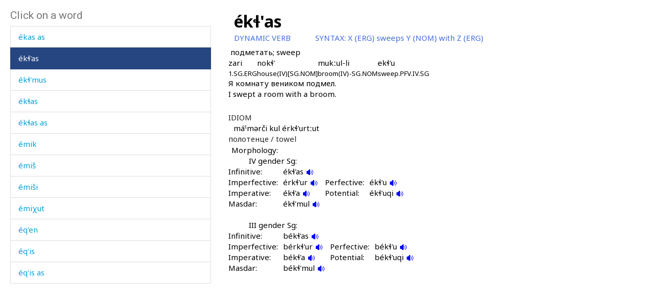

--- FILE ---
content_type: text/html; charset=utf-8
request_url: https://www.smg.surrey.ac.uk/archi-dictionary/lexeme/?LE=1122
body_size: 20612
content:


<!DOCTYPE html>
<!--[if lt IE 7]>      <html class="no-js ie6"> <![endif]-->
<!--[if IE 7]>         <html class="no-js ie7"> <![endif]-->
<!--[if IE 8]>         <html class="no-js ie8"> <![endif]-->
<!--[if gt IE 8]><!-->
<html class="no-js">
<!--<![endif]-->
<head><meta charset="utf-8" /><meta http-equiv="X-UA-Compatible" content="IE=Edge,chrome=1" /><link href="/favicon.ico" rel="icon" /><title>
	Lexeme - Surrey Morphology Group
</title><meta name="viewport" content="width=device-width, initial-scale=1" /><link rel='canonical' href='/archi-dictionary/lexeme/' /><link href="//fonts.googleapis.com/css?family=Roboto:400,300,700,900,500" rel="stylesheet" type="text/css" /><link href="//fonts.googleapis.com/css?family=Noto+Sans:400,700" rel="stylesheet" type="text/css" /><link rel="stylesheet" href="../../assets/css/style.min.css" />
    <link rel="stylesheet" href="/assets/css/db-style.min.css">

    <script type="text/javascript" src="/assets/scripts/libs/modernizr-2.6.2.min.js"> </script>
</head>
<body>
    
        <section class="content db">
            
            <div class="db" style="padding: 20px">
                <form method="post" action="/archi-dictionary/lexeme/?LE=1122" id="form1">
<div class="aspNetHidden">
<input type="hidden" name="__VIEWSTATE" id="__VIEWSTATE" value="jfcq6We0hYtiMiQ1xCZJ/SllDvvH4U8zUoC5sBXz+RwdNAad1MHyGKnUVJaItPLtklec2U8KTrXljZUx3YTBS9N3u8rQlMvgl3giNfWH0I3g6PObyNWOdDJ/9WxXU95g" />
</div>

<script type="text/javascript">
//<![CDATA[
var theForm = document.forms['form1'];
if (!theForm) {
    theForm = document.form1;
}
function __doPostBack(eventTarget, eventArgument) {
    if (!theForm.onsubmit || (theForm.onsubmit() != false)) {
        theForm.__EVENTTARGET.value = eventTarget;
        theForm.__EVENTARGUMENT.value = eventArgument;
        theForm.submit();
    }
}
//]]>
</script>


<script src="/WebResource.axd?d=pynGkmcFUV13He1Qd6_TZBbqf2SB27EcG7IZl5oosjUeL0eCJ9Vj7bkXqcRGOLUYNGSGhIs61Ju_3jruuGsA-Q2&amp;t=638942246805310136" type="text/javascript"></script>

                    
                    
                    


<script type="text/javascript">
    soundout = new Image();
    soundout.src = "/archi/images/audioblue.gif";

    soundover = new Image();
    soundover.src = "/archi/images/audiored.gif";

    imageout = new Image();
    imageout.src = "/archi/images/imageblue.gif";

    imageover = new Image();
    imageover.src = "/archi/images/imagered.gif";

    function show(imgName, imgUrl) {
        if (document.images && imgUrl)
            document[imgName].src = imgUrl.src;
    }
</script>
<div id="archi" data-db-group-name="archi" data-lexeme>
    <div class="row">
        <div class="col-sm-4">
            

<div id="words">
    <h2>Click on a word</h2>
    <div class="scroll-container">
        <ul id="litWordList" class="list-group"><li class="list-group-item"><a href="https://www.smg.surrey.ac.uk/archi-dictionary/lexeme/?LE=1143">espe&#769;h</a></li><li class="list-group-item"><a href="https://www.smg.surrey.ac.uk/archi-dictionary/lexeme/?LE=3268">e&#740;le&#769;&#740;</a></li><li class="list-group-item"><a href="https://www.smg.surrey.ac.uk/archi-dictionary/lexeme/?LE=454">e&#740;&#269;</a></li><li class="list-group-item"><a href="https://www.smg.surrey.ac.uk/archi-dictionary/lexeme/?LE=1166">e&#740;&#269; e&#769;&#620;&#720;as</a></li><li class="list-group-item"><a href="https://www.smg.surrey.ac.uk/archi-dictionary/lexeme/?LE=1112">e&#769;bq'at'ommit</a></li><li class="list-group-item"><a href="https://www.smg.surrey.ac.uk/archi-dictionary/lexeme/?LE=4997">e&#769;bq'at'u</a></li><li class="list-group-item"><a href="https://www.smg.surrey.ac.uk/archi-dictionary/lexeme/?LE=443">e&#769;bq'ni &#967;&#720;&#695;a&#769;lli</a></li><li class="list-group-item"><a href="https://www.smg.surrey.ac.uk/archi-dictionary/lexeme/?LE=1113">e&#769;cas</a></li><li class="list-group-item"><a href="https://www.smg.surrey.ac.uk/archi-dictionary/lexeme/?LE=4345">e&#769;gen</a></li><li class="list-group-item"><a href="https://www.smg.surrey.ac.uk/archi-dictionary/lexeme/?LE=444">e&#769;jat</a></li><li class="list-group-item"><a href="https://www.smg.surrey.ac.uk/archi-dictionary/lexeme/?LE=1114">e&#769;jna</a></li><li class="list-group-item"><a href="https://www.smg.surrey.ac.uk/archi-dictionary/lexeme/?LE=445">e&#769;jna&#967;ut e&#769;r&#620;&#720;i</a></li><li class="list-group-item"><a href="https://www.smg.surrey.ac.uk/archi-dictionary/lexeme/?LE=448">e&#769;jt&#720;ub</a></li><li class="list-group-item"><a href="https://www.smg.surrey.ac.uk/archi-dictionary/lexeme/?LE=449">e&#769;jt&#720;ur</a></li><li class="list-group-item"><a href="https://www.smg.surrey.ac.uk/archi-dictionary/lexeme/?LE=446">e&#769;j&#353;ekert&#720;u</a></li><li class="list-group-item"><a href="https://www.smg.surrey.ac.uk/archi-dictionary/lexeme/?LE=447">e&#769;j&#353;ekert&#720;ur</a></li><li class="list-group-item"><a href="https://www.smg.surrey.ac.uk/archi-dictionary/lexeme/?LE=450">e&#769;j&#967;&#740;urt</a></li><li class="list-group-item"><a href="https://www.smg.surrey.ac.uk/archi-dictionary/lexeme/?LE=1119">e&#769;k'as</a></li><li class="list-group-item"><a href="https://www.smg.surrey.ac.uk/archi-dictionary/lexeme/?LE=1116">e&#769;kas</a></li><li class="list-group-item"><a href="https://www.smg.surrey.ac.uk/archi-dictionary/lexeme/?LE=1117">e&#769;kas as</a></li><li class="list-group-item active"><a href="https://www.smg.surrey.ac.uk/archi-dictionary/lexeme/?LE=1122">e&#769;k&#620;'as</a></li><li class="list-group-item"><a href="https://www.smg.surrey.ac.uk/archi-dictionary/lexeme/?LE=4521">e&#769;k&#620;'mus</a></li><li class="list-group-item"><a href="https://www.smg.surrey.ac.uk/archi-dictionary/lexeme/?LE=1120">e&#769;k&#620;as</a></li><li class="list-group-item"><a href="https://www.smg.surrey.ac.uk/archi-dictionary/lexeme/?LE=1121">e&#769;k&#620;as as</a></li><li class="list-group-item"><a href="https://www.smg.surrey.ac.uk/archi-dictionary/lexeme/?LE=1123">e&#769;mik</a></li><li class="list-group-item"><a href="https://www.smg.surrey.ac.uk/archi-dictionary/lexeme/?LE=1124">e&#769;mi&#353;</a></li><li class="list-group-item"><a href="https://www.smg.surrey.ac.uk/archi-dictionary/lexeme/?LE=1125">e&#769;mi&#353;i</a></li><li class="list-group-item"><a href="https://www.smg.surrey.ac.uk/archi-dictionary/lexeme/?LE=1126">e&#769;mi&#967;ut</a></li><li class="list-group-item"><a href="https://www.smg.surrey.ac.uk/archi-dictionary/lexeme/?LE=1131">e&#769;q'en</a></li><li class="list-group-item"><a href="https://www.smg.surrey.ac.uk/archi-dictionary/lexeme/?LE=1132">e&#769;q'is</a></li><li class="list-group-item"><a href="https://www.smg.surrey.ac.uk/archi-dictionary/lexeme/?LE=1133">e&#769;q'is as</a></li><li class="list-group-item"><a href="https://www.smg.surrey.ac.uk/archi-dictionary/lexeme/?LE=1134">e&#769;q'&#695;mus</a></li><li class="list-group-item"><a href="https://www.smg.surrey.ac.uk/archi-dictionary/lexeme/?LE=1127">e&#769;qi&#353;a</a></li><li class="list-group-item"><a href="https://www.smg.surrey.ac.uk/archi-dictionary/lexeme/?LE=4557">e&#769;qi&#353;amin kummu&#769;l</a></li><li class="list-group-item"><a href="https://www.smg.surrey.ac.uk/archi-dictionary/lexeme/?LE=1128">e&#769;qi&#353;amis</a></li><li class="list-group-item"><a href="https://www.smg.surrey.ac.uk/archi-dictionary/lexeme/?LE=1129">e&#769;qon</a></li><li class="list-group-item"><a href="https://www.smg.surrey.ac.uk/archi-dictionary/lexeme/?LE=1130">e&#769;q&#695;&#740;mus</a></li><li class="list-group-item"><a href="https://www.smg.surrey.ac.uk/archi-dictionary/lexeme/?LE=493">e&#769;q&#720;'as</a></li><li class="list-group-item"><a href="https://www.smg.surrey.ac.uk/archi-dictionary/lexeme/?LE=4377">e&#769;rq'unnut</a></li><li class="list-group-item"><a href="https://www.smg.surrey.ac.uk/archi-dictionary/lexeme/?LE=1136">e&#769;rq'&#695;&#740;mus</a></li><li class="list-group-item"><a href="https://www.smg.surrey.ac.uk/archi-dictionary/lexeme/?LE=451">e&#769;rq&#740;usan</a></li><li class="list-group-item"><a href="https://www.smg.surrey.ac.uk/archi-dictionary/lexeme/?LE=1137">e&#769;r&#967;&#720;&#740;as</a></li><li class="list-group-item"><a href="https://www.smg.surrey.ac.uk/archi-dictionary/lexeme/?LE=4244">e&#769;saq'esas</a></li><li class="list-group-item"><a href="https://www.smg.surrey.ac.uk/archi-dictionary/lexeme/?LE=494">e&#769;sas</a></li><li class="list-group-item"><a href="https://www.smg.surrey.ac.uk/archi-dictionary/lexeme/?LE=1147">e&#769;t'mus</a></li><li class="list-group-item"><a href="https://www.smg.surrey.ac.uk/archi-dictionary/lexeme/?LE=1146">e&#769;t&#720;a&#720;t'u</a></li><li class="list-group-item"><a href="https://www.smg.surrey.ac.uk/archi-dictionary/lexeme/?LE=1145">e&#769;&#353;&#720;i</a></li><li class="list-group-item"><a href="https://www.smg.surrey.ac.uk/archi-dictionary/lexeme/?LE=1162">e&#769;&#620;as</a></li><li class="list-group-item"><a href="https://www.smg.surrey.ac.uk/archi-dictionary/lexeme/?LE=1163">e&#769;&#620;&#720;as</a></li><li class="list-group-item"><a href="https://www.smg.surrey.ac.uk/archi-dictionary/lexeme/?LE=5028">e&#769;&#720;bq'an</a></li><li class="list-group-item"><a href="https://www.smg.surrey.ac.uk/archi-dictionary/lexeme/?LE=1171">e&#769;&#740;has</a></li><li class="list-group-item"><a href="https://www.smg.surrey.ac.uk/archi-dictionary/lexeme/?LE=456">e&#769;&#740;k&#620;'&#601;q&#740;an</a></li><li class="list-group-item"><a href="https://www.smg.surrey.ac.uk/archi-dictionary/lexeme/?LE=1172">e&#769;&#740;mmus</a></li><li class="list-group-item"><a href="https://www.smg.surrey.ac.uk/archi-dictionary/lexeme/?LE=458">e&#769;&#740;mt'i</a></li><li class="list-group-item"><a href="https://www.smg.surrey.ac.uk/archi-dictionary/lexeme/?LE=1173">e&#769;&#740;nk</a></li><li class="list-group-item"><a href="https://www.smg.surrey.ac.uk/archi-dictionary/lexeme/?LE=1174">e&#769;&#740;nk as</a></li><li class="list-group-item"><a href="https://www.smg.surrey.ac.uk/archi-dictionary/lexeme/?LE=1176">e&#769;&#740;nk kes</a></li><li class="list-group-item"><a href="https://www.smg.surrey.ac.uk/archi-dictionary/lexeme/?LE=1175">e&#769;&#740;nkdu</a></li><li class="list-group-item"><a href="https://www.smg.surrey.ac.uk/archi-dictionary/lexeme/?LE=459">e&#769;&#740;nk&#720;u</a></li><li class="list-group-item"><a href="https://www.smg.surrey.ac.uk/archi-dictionary/lexeme/?LE=1170">e&#769;&#740;&#269;as</a></li><li class="list-group-item"><a href="https://www.smg.surrey.ac.uk/archi-dictionary/lexeme/?LE=455">e&#769;&#740;&#269;on</a></li><li class="list-group-item"><a href="https://www.smg.surrey.ac.uk/archi-dictionary/lexeme/?LE=495">e&#769;&#967;as</a></li><li class="list-group-item"><a href="https://www.smg.surrey.ac.uk/archi-dictionary/lexeme/?LE=685">e&#769;&#967;mus</a></li><li class="list-group-item"><a href="https://www.smg.surrey.ac.uk/archi-dictionary/lexeme/?LE=1155">e&#769;&#967;mus</a></li><li class="list-group-item"><a href="https://www.smg.surrey.ac.uk/archi-dictionary/lexeme/?LE=1156">e&#769;&#967;mus</a></li><li class="list-group-item"><a href="https://www.smg.surrey.ac.uk/archi-dictionary/lexeme/?LE=1157">e&#769;&#967;mus as</a></li><li class="list-group-item"><a href="https://www.smg.surrey.ac.uk/archi-dictionary/lexeme/?LE=452">e&#769;&#967;&#601;rtum</a></li><li class="list-group-item"><a href="https://www.smg.surrey.ac.uk/archi-dictionary/lexeme/?LE=496">e&#769;&#967;&#720;as</a></li><li class="list-group-item"><a href="https://www.smg.surrey.ac.uk/archi-dictionary/lexeme/?LE=1161">e&#769;&#967;&#720;&#740;on t'a&#769;&#720;n&#641;&#353;i</a></li><li class="list-group-item"><a href="https://www.smg.surrey.ac.uk/archi-dictionary/lexeme/?LE=453">e&#769;&#967;&#740;</a></li><li class="list-group-item"><a href="https://www.smg.surrey.ac.uk/archi-dictionary/lexeme/?LE=4685">e&#769;&#967;&#740;u k'o&#269;'o&#769;</a></li></ul>
    </div>
</div>

        </div>
        <div class="col-sm-7 lexeme-body">
            <table class='no-border'>
<tr>
<td class="C1"></td>
<td class="C2"></td>
<td class="C3"></td>
<td class="C4"></td>
<td class="C5"></td>
<td class="C6"></td>
</tr>
<tr>
<td colspan="6"><span class="Ln">e&#769;k&#620;'as</span></td>
</tr>
<tr>
<td colspan="5"><span class="Wc">DYNAMIC VERB</span></td>
<td><span class="Sh">SYNTAX: </span><span class="Sx">X (ERG) sweeps Y (NOM) with Z (ERG)</span></td>
</tr>
<tr class="G">
<td colspan="2"></td>
<td colspan="4">&#1087;&#1086;&#1076;&#1084;&#1077;&#1090;&#1072;&#1090;&#1100;; sweep
</td>
</tr>
<tr>
<td colspan="2"></td>
<td colspan="4">
<table class='no-border'>
<tr>
<td class="EpC1"></td>
<td class="EpC2"></td>
<td class="EpC3"></td>
<td class="EpC4"></td>
</tr>
<tr>
<td class="ExamplePair"><p>
<span class="Exw">zari</span><br />
<span class="Exg">1.SG.ERG</span></p>
</td>
<td class="ExamplePair"><p>
<span class="Exw">nok&#620;'</span><br />
<span class="Exg">house(IV)[SG.NOM]</span></p>
</td>
<td class="ExamplePair"><p>
<span class="Exw">muk&#720;ul-li</span><br />
<span class="Exg">broom(IV)-SG.NOM</span></p>
</td>
<td class="ExamplePair"><p>
<span class="Exw">ek&#620;'u</span><br />
<span class="Exg">sweep.PFV.IV.SG</span></p>
</td>
</tr>
</table>
</td>
</tr>
<tr>
<td colspan="2"></td>
<td colspan="4" class="T">Я комнату веником подмел.<br />I swept a room with a broom.</td>
</tr>
<tr>
<td colspan="2"></td>
<td colspan="4"><span class="Ih">IDIOM</span></td>
</tr>
<tr>
<td colspan="2"></td>
<td colspan="4"><span class="Se">ma&#769;&#740;m&#601;r&#269;i kul e&#769;rk&#620;'urt&#720;ut</span></td>
</tr>
<tr>
<td colspan="2"></td>
<td colspan="4"><span class="Sert">&#1087;&#1086;&#1083;&#1086;&#1090;&#1077;&#1085;&#1094;&#1077; / </span><span class="Seet">towel</span></td>
</tr>
<tr class="Mgp">
<td colspan="6">&nbsp;</td>
</tr>
<tr>
<td></td>
<td colspan="5"><span class="Mh">Morphology:</span></td>
</tr>
<tr>
<td colspan="3"></td>
<td colspan="3"><span class="S">IV gender Sg:</span></td>
</tr>
<tr>
<td colspan="2"></td>
<td colspan="4">
<table class='no-border'>
<tr>
<td class="VMV1"></td>
<td class="VMV2"></td>
<td class="VMV3"></td>
<td class="VMV4"></td>
</tr>
<tr>
<td><span class="S">Infinitive:</span></td>
<td><span class="Se">ék&#620;'as <a href="/archi/links/verbs_simple/eklias/eklias_inf.mp3" onmouseover="show('V4Infinitive',soundover);" onmouseout="show('V4Infinitive',soundout);"><img src="/archi/images/audioblue.gif" alt="Click to hear the sound" name="V4Infinitive" /></a>
</span></td>
</tr>
<tr>
<td><span class="S">Imperfective:</span></td>
<td><span class="Se">érk&#620;'ur <a href="/archi/links/verbs_simple/eklias/eklias_ipf4.mp3" onmouseover="show('V4Imperfective',soundover);" onmouseout="show('V4Imperfective',soundout);"><img src="/archi/images/audioblue.gif" alt="Click to hear the sound" name="V4Imperfective" /></a>
</span></td>
<td><span class="S">Perfective:</span></td>
<td><span class="Se">ék&#620;'u <a href="/archi/links/verbs_simple/eklias/eklias_pf4.mp3" onmouseover="show('V4Perfective',soundover);" onmouseout="show('V4Perfective',soundout);"><img src="/archi/images/audioblue.gif" alt="Click to hear the sound" name="V4Perfective" /></a>
</span></td>
</tr>
<tr>
<td><span class="S">Imperative:</span></td>
<td><span class="Se">ék&#620;'a <a href="/archi/links/verbs_simple/eklias/eklias_imp.mp3" onmouseover="show('V4Imperative',soundover);" onmouseout="show('V4Imperative',soundout);"><img src="/archi/images/audioblue.gif" alt="Click to hear the sound" name="V4Imperative" /></a>
</span></td>
<td><span class="S">Potential:</span></td>
<td><span class="Se">ék&#620;'uqi <a href="/archi/links/verbs_simple\eklias\eklias_pot.mp3" onmouseover="show('V4Potential',soundover);" onmouseout="show('V4Potential',soundout);"><img src="/archi/images/audioblue.gif" alt="Click to hear the sound" name="V4Potential" /></a>
</span></td>
</tr>
<tr>
<td><span class="S">Masdar:</span></td>
<td><span class="Se">ék&#620;'mul <a href="/archi/links/verbs_simple/eklias/eklias_msd.mp3" onmouseover="show('V4Masdar',soundover);" onmouseout="show('V4Masdar',soundout);"><img src="/archi/images/audioblue.gif" alt="Click to hear the sound" name="V4Masdar" /></a>
</span></td>
</tr>
</table>
</td>
</tr>
<tr class="Mvgp">
<td colspan="6">&nbsp;</td>
</tr>
<tr>
<td colspan="3"></td>
<td colspan="3"><span class="S">III gender Sg:</span></td>
</tr>
<tr>
<td colspan="2"></td>
<td colspan="4">
<table class='no-border'>
<tr>
<td class="VMV1"></td>
<td class="VMV2"></td>
<td class="VMV3"></td>
<td class="VMV4"></td>
</tr>
<tr>
<td><span class="S">Infinitive:</span></td>
<td><span class="Se">bék&#620;'as <a href="/archi/links/verbs_simple\eklias\eklias_inf3.mp3" onmouseover="show('V3Infinitive',soundover);" onmouseout="show('V3Infinitive',soundout);"><img src="/archi/images/audioblue.gif" alt="Click to hear the sound" name="V3Infinitive" /></a>
</span></td>
</tr>
<tr>
<td><span class="S">Imperfective:</span></td>
<td><span class="Se">bérk&#620;'ur <a href="/archi/links/verbs_simple/eklias/eklias_ipf3.mp3" onmouseover="show('V3Imperfective',soundover);" onmouseout="show('V3Imperfective',soundout);"><img src="/archi/images/audioblue.gif" alt="Click to hear the sound" name="V3Imperfective" /></a>
</span></td>
<td><span class="S">Perfective:</span></td>
<td><span class="Se">bék&#620;'u <a href="/archi/links/verbs_simple/eklias/eklias_pf3.mp3" onmouseover="show('V3Perfective',soundover);" onmouseout="show('V3Perfective',soundout);"><img src="/archi/images/audioblue.gif" alt="Click to hear the sound" name="V3Perfective" /></a>
</span></td>
</tr>
<tr>
<td><span class="S">Imperative:</span></td>
<td><span class="Se">bék&#620;'a <a href="/archi/links/verbs_simple\eklias\eklias_imp3.mp3" onmouseover="show('V3Imperative',soundover);" onmouseout="show('V3Imperative',soundout);"><img src="/archi/images/audioblue.gif" alt="Click to hear the sound" name="V3Imperative" /></a>
</span></td>
<td><span class="S">Potential:</span></td>
<td><span class="Se">bék&#620;'uqi <a href="/archi/links/verbs_simple\eklias\eklias_pot3.mp3" onmouseover="show('V3Potential',soundover);" onmouseout="show('V3Potential',soundout);"><img src="/archi/images/audioblue.gif" alt="Click to hear the sound" name="V3Potential" /></a>
</span></td>
</tr>
<tr>
<td><span class="S">Masdar:</span></td>
<td><span class="Se">bék&#620;'mul <a href="/archi/links/verbs_simple\eklias\eklias_msd3.mp3" onmouseover="show('V3Masdar',soundover);" onmouseout="show('V3Masdar',soundout);"><img src="/archi/images/audioblue.gif" alt="Click to hear the sound" name="V3Masdar" /></a>
</span></td>
</tr>
</table>
</td>
</tr>
</table>

        </div>
    </div>
</div>



                
<div class="aspNetHidden">

	<input type="hidden" name="__VIEWSTATEGENERATOR" id="__VIEWSTATEGENERATOR" value="CA0B0334" />
	<input type="hidden" name="__SCROLLPOSITIONX" id="__SCROLLPOSITIONX" value="0" />
	<input type="hidden" name="__SCROLLPOSITIONY" id="__SCROLLPOSITIONY" value="0" />
	<input type="hidden" name="__EVENTTARGET" id="__EVENTTARGET" value="" />
	<input type="hidden" name="__EVENTARGUMENT" id="__EVENTARGUMENT" value="" />
</div>

<script type="text/javascript">
//<![CDATA[

theForm.oldSubmit = theForm.submit;
theForm.submit = WebForm_SaveScrollPositionSubmit;

theForm.oldOnSubmit = theForm.onsubmit;
theForm.onsubmit = WebForm_SaveScrollPositionOnSubmit;
//]]>
</script>
</form>
            </div>
        </section>


    <!-- javascript -->

    <script type="text/javascript" src="//ajax.googleapis.com/ajax/libs/jquery/1.9.1/jquery.min.js"> </script>
    <script type="text/javascript"> window.jQuery || document.write("<script src='/assets/scripts/libs/jquery-1.9.1.min.js'>\x3C/script>") </script>
    <script type="text/javascript" src="/assets/scripts/main/default.min.js"> </script>
    
    <script type="text/javascript" src="//maxcdn.bootstrapcdn.com/bootstrap/3.3.4/js/bootstrap.min.js"></script>
    <script type="text/javascript">window.jQuery || document.write("<script src='/assets/scripts/libs/bootstrap.min.js'>\x3C/script>")</script>
    <script src="/assets/scripts/main/dbs.min.js"></script>

    <!--[if lt IE 7]>
        <p class="browsehappy">You are using an <strong>outdated</strong> browser. Please <a href="http://browsehappy.com/">upgrade your browser</a> to improve your experience.</p>
    <![endif]-->
</body>
</html>